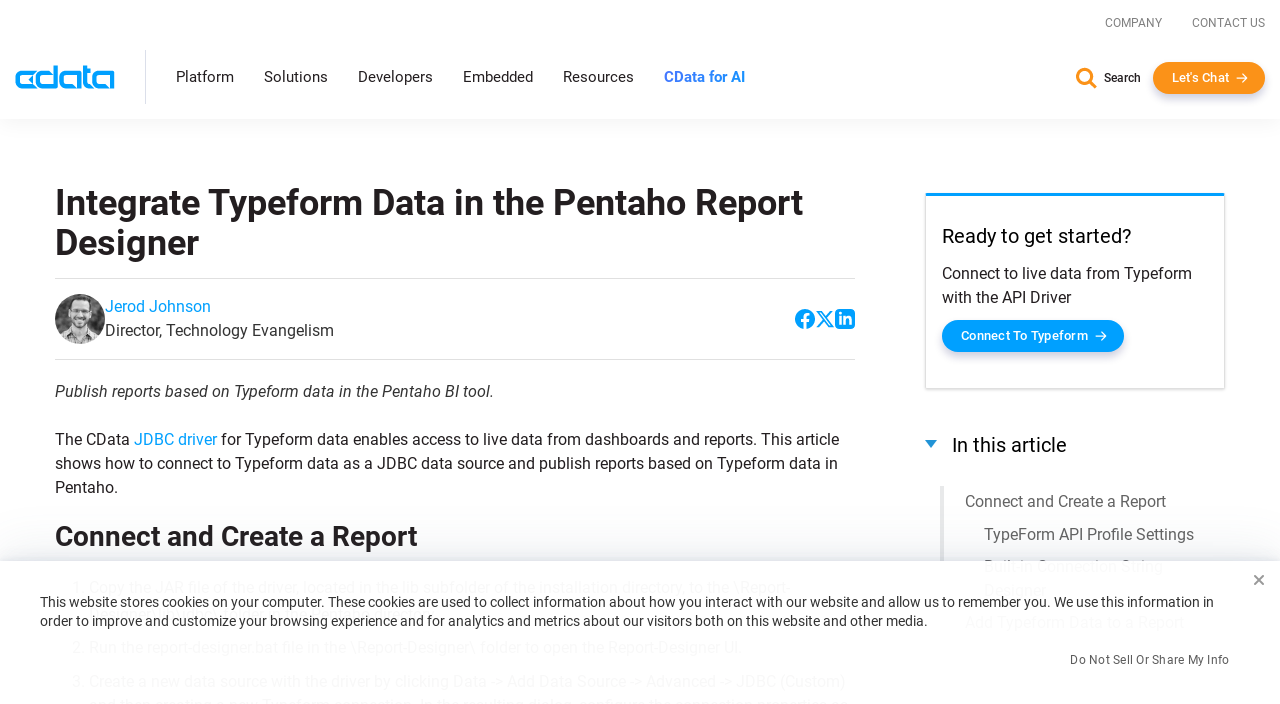

--- FILE ---
content_type: text/javascript; charset=utf-8
request_url: https://cdn.bizible.com/xdc.js?_biz_u=6a77dc71d7f14c45dab2bb2925aef7c8&_biz_h=-1719904874&cdn_o=a&jsVer=4.25.11.25
body_size: 218
content:
(function () {
    BizTrackingA.XdcCallback({
        xdc: "6a77dc71d7f14c45dab2bb2925aef7c8"
    });
})();
;


--- FILE ---
content_type: text/plain
request_url: https://c.6sc.co/?m=1
body_size: 3
content:
6suuid=a0aa371779ba0c003d456f695302000067db2500